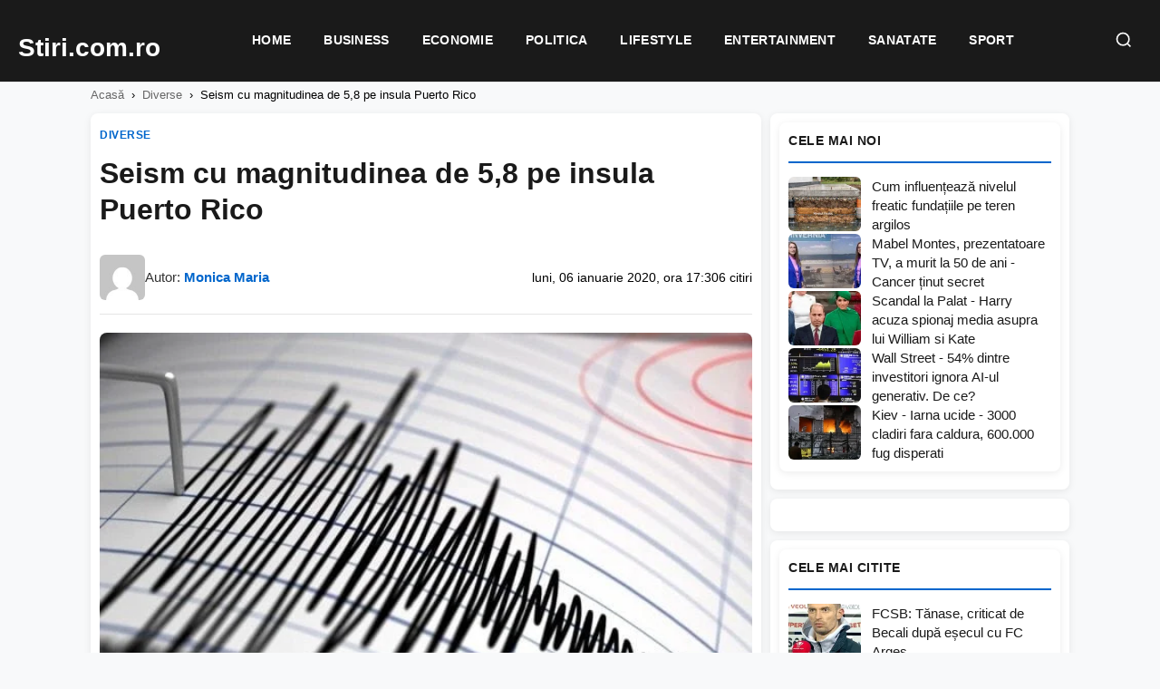

--- FILE ---
content_type: text/html; charset=UTF-8
request_url: https://stiri.com.ro/2020/01/06/seism-cu-magnitudinea-de-58-pe-insula-puerto-rico/
body_size: 16646
content:
<!DOCTYPE html><html lang="ro-RO"><head><script data-no-optimize="1">var litespeed_docref=sessionStorage.getItem("litespeed_docref");litespeed_docref&&(Object.defineProperty(document,"referrer",{get:function(){return litespeed_docref}}),sessionStorage.removeItem("litespeed_docref"));</script> <meta charset="UTF-8"><meta name="viewport" content="width=device-width, initial-scale=1.0"><meta name='robots' content='index, follow, max-image-preview:large, max-snippet:-1, max-video-preview:-1' /> <script type="litespeed/javascript" data-src="https://pagead2.googlesyndication.com/pagead/js/adsbygoogle.js?client=ca-pub-8595863152487933"
     crossorigin="anonymous"></script> <title>Seism cu magnitudinea de 5,8 pe insula Puerto Rico - Stiri.com.ro</title><link rel="canonical" href="https://stiri.com.ro/2020/01/06/seism-cu-magnitudinea-de-58-pe-insula-puerto-rico/" /><meta property="og:locale" content="ro_RO" /><meta property="og:type" content="article" /><meta property="og:title" content="Seism cu magnitudinea de 5,8 pe insula Puerto Rico - Stiri.com.ro" /><meta property="og:description" content="Un cutremur cu magnitudinea de 5,8 s-a produs luni pe insula americană Puerto Rico, provocând întreruperi importate de electricitate şi pagube materiale, a anunţat Institutul american de geofizică (USGS), relatează AFP. Pentru moment nu au fost semnalate victime. Seismul s-a produs la 06:32 ora locală (10:32 GMT) la Guayanilla, în sudul acestei insule din Caraibe, [&hellip;]" /><meta property="og:url" content="https://stiri.com.ro/2020/01/06/seism-cu-magnitudinea-de-58-pe-insula-puerto-rico/" /><meta property="og:site_name" content="Stiri.com.ro" /><meta property="article:published_time" content="2020-01-06T17:30:00+00:00" /><meta property="og:image" content="https://stiri.com.ro/wp-content/uploads/2022/01/cutremur.jpg" /><meta property="og:image:width" content="640" /><meta property="og:image:height" content="400" /><meta property="og:image:type" content="image/jpeg" /><meta name="author" content="Monica Maria" /><meta name="twitter:card" content="summary_large_image" /><meta name="twitter:label1" content="Scris de" /><meta name="twitter:data1" content="Monica Maria" /><meta name="twitter:label2" content="Timp estimat pentru citire" /><meta name="twitter:data2" content="1 minut" /> <script type="application/ld+json" class="yoast-schema-graph">{"@context":"https://schema.org","@graph":[{"@type":"Article","@id":"https://stiri.com.ro/2020/01/06/seism-cu-magnitudinea-de-58-pe-insula-puerto-rico/#article","isPartOf":{"@id":"https://stiri.com.ro/2020/01/06/seism-cu-magnitudinea-de-58-pe-insula-puerto-rico/"},"author":{"name":"Monica Maria","@id":"https://stiri.com.ro/#/schema/person/d2f9287f192f7f7cd152a00923d352ed"},"headline":"Seism cu magnitudinea de 5,8 pe insula Puerto Rico","datePublished":"2020-01-06T17:30:00+00:00","mainEntityOfPage":{"@id":"https://stiri.com.ro/2020/01/06/seism-cu-magnitudinea-de-58-pe-insula-puerto-rico/"},"wordCount":144,"commentCount":0,"image":{"@id":"https://stiri.com.ro/2020/01/06/seism-cu-magnitudinea-de-58-pe-insula-puerto-rico/#primaryimage"},"thumbnailUrl":"https://stiri.com.ro/wp-content/uploads/2022/01/cutremur.jpg","articleSection":["Diverse"],"inLanguage":"ro-RO","potentialAction":[{"@type":"CommentAction","name":"Comment","target":["https://stiri.com.ro/2020/01/06/seism-cu-magnitudinea-de-58-pe-insula-puerto-rico/#respond"]}]},{"@type":"WebPage","@id":"https://stiri.com.ro/2020/01/06/seism-cu-magnitudinea-de-58-pe-insula-puerto-rico/","url":"https://stiri.com.ro/2020/01/06/seism-cu-magnitudinea-de-58-pe-insula-puerto-rico/","name":"Seism cu magnitudinea de 5,8 pe insula Puerto Rico - Stiri.com.ro","isPartOf":{"@id":"https://stiri.com.ro/#website"},"primaryImageOfPage":{"@id":"https://stiri.com.ro/2020/01/06/seism-cu-magnitudinea-de-58-pe-insula-puerto-rico/#primaryimage"},"image":{"@id":"https://stiri.com.ro/2020/01/06/seism-cu-magnitudinea-de-58-pe-insula-puerto-rico/#primaryimage"},"thumbnailUrl":"https://stiri.com.ro/wp-content/uploads/2022/01/cutremur.jpg","datePublished":"2020-01-06T17:30:00+00:00","author":{"@id":"https://stiri.com.ro/#/schema/person/d2f9287f192f7f7cd152a00923d352ed"},"breadcrumb":{"@id":"https://stiri.com.ro/2020/01/06/seism-cu-magnitudinea-de-58-pe-insula-puerto-rico/#breadcrumb"},"inLanguage":"ro-RO","potentialAction":[{"@type":"ReadAction","target":["https://stiri.com.ro/2020/01/06/seism-cu-magnitudinea-de-58-pe-insula-puerto-rico/"]}]},{"@type":"ImageObject","inLanguage":"ro-RO","@id":"https://stiri.com.ro/2020/01/06/seism-cu-magnitudinea-de-58-pe-insula-puerto-rico/#primaryimage","url":"https://stiri.com.ro/wp-content/uploads/2022/01/cutremur.jpg","contentUrl":"https://stiri.com.ro/wp-content/uploads/2022/01/cutremur.jpg","width":640,"height":400},{"@type":"BreadcrumbList","@id":"https://stiri.com.ro/2020/01/06/seism-cu-magnitudinea-de-58-pe-insula-puerto-rico/#breadcrumb","itemListElement":[{"@type":"ListItem","position":1,"name":"Prima pagină","item":"https://stiri.com.ro/"},{"@type":"ListItem","position":2,"name":"Seism cu magnitudinea de 5,8 pe insula Puerto Rico"}]},{"@type":"WebSite","@id":"https://stiri.com.ro/#website","url":"https://stiri.com.ro/","name":"Stiri.com.ro","description":"Stiri Online","potentialAction":[{"@type":"SearchAction","target":{"@type":"EntryPoint","urlTemplate":"https://stiri.com.ro/?s={search_term_string}"},"query-input":{"@type":"PropertyValueSpecification","valueRequired":true,"valueName":"search_term_string"}}],"inLanguage":"ro-RO"},{"@type":"Person","@id":"https://stiri.com.ro/#/schema/person/d2f9287f192f7f7cd152a00923d352ed","name":"Monica Maria","image":{"@type":"ImageObject","inLanguage":"ro-RO","@id":"https://stiri.com.ro/#/schema/person/image/","url":"https://secure.gravatar.com/avatar/d813f89696c6181be99c4be2f1466851621b605cb6aa7ae9bd55e65e9eba3005?s=96&d=mm&r=g","contentUrl":"https://secure.gravatar.com/avatar/d813f89696c6181be99c4be2f1466851621b605cb6aa7ae9bd55e65e9eba3005?s=96&d=mm&r=g","caption":"Monica Maria"},"sameAs":["https://stiri.com.ro"],"url":"https://stiri.com.ro/author/stiri/"}]}</script> <link rel="alternate" type="application/rss+xml" title="Flux comentarii Stiri.com.ro &raquo; Seism cu magnitudinea de 5,8 pe insula Puerto Rico" href="https://stiri.com.ro/2020/01/06/seism-cu-magnitudinea-de-58-pe-insula-puerto-rico/feed/" /><link rel="alternate" title="oEmbed (JSON)" type="application/json+oembed" href="https://stiri.com.ro/wp-json/oembed/1.0/embed?url=https%3A%2F%2Fstiri.com.ro%2F2020%2F01%2F06%2Fseism-cu-magnitudinea-de-58-pe-insula-puerto-rico%2F" /><link rel="alternate" title="oEmbed (XML)" type="text/xml+oembed" href="https://stiri.com.ro/wp-json/oembed/1.0/embed?url=https%3A%2F%2Fstiri.com.ro%2F2020%2F01%2F06%2Fseism-cu-magnitudinea-de-58-pe-insula-puerto-rico%2F&#038;format=xml" /><style id="litespeed-ccss">:root{--wp-block-synced-color:#7a00df;--wp-block-synced-color--rgb:122,0,223;--wp-bound-block-color:var(--wp-block-synced-color);--wp-editor-canvas-background:#ddd;--wp-admin-theme-color:#007cba;--wp-admin-theme-color--rgb:0,124,186;--wp-admin-theme-color-darker-10:#006ba1;--wp-admin-theme-color-darker-10--rgb:0,107,160.5;--wp-admin-theme-color-darker-20:#005a87;--wp-admin-theme-color-darker-20--rgb:0,90,135;--wp-admin-border-width-focus:2px}:root{--wp--preset--font-size--normal:16px;--wp--preset--font-size--huge:42px}:root{--wp--preset--aspect-ratio--square:1;--wp--preset--aspect-ratio--4-3:4/3;--wp--preset--aspect-ratio--3-4:3/4;--wp--preset--aspect-ratio--3-2:3/2;--wp--preset--aspect-ratio--2-3:2/3;--wp--preset--aspect-ratio--16-9:16/9;--wp--preset--aspect-ratio--9-16:9/16;--wp--preset--color--black:#000000;--wp--preset--color--cyan-bluish-gray:#abb8c3;--wp--preset--color--white:#ffffff;--wp--preset--color--pale-pink:#f78da7;--wp--preset--color--vivid-red:#cf2e2e;--wp--preset--color--luminous-vivid-orange:#ff6900;--wp--preset--color--luminous-vivid-amber:#fcb900;--wp--preset--color--light-green-cyan:#7bdcb5;--wp--preset--color--vivid-green-cyan:#00d084;--wp--preset--color--pale-cyan-blue:#8ed1fc;--wp--preset--color--vivid-cyan-blue:#0693e3;--wp--preset--color--vivid-purple:#9b51e0;--wp--preset--gradient--vivid-cyan-blue-to-vivid-purple:linear-gradient(135deg,rgb(6,147,227) 0%,rgb(155,81,224) 100%);--wp--preset--gradient--light-green-cyan-to-vivid-green-cyan:linear-gradient(135deg,rgb(122,220,180) 0%,rgb(0,208,130) 100%);--wp--preset--gradient--luminous-vivid-amber-to-luminous-vivid-orange:linear-gradient(135deg,rgb(252,185,0) 0%,rgb(255,105,0) 100%);--wp--preset--gradient--luminous-vivid-orange-to-vivid-red:linear-gradient(135deg,rgb(255,105,0) 0%,rgb(207,46,46) 100%);--wp--preset--gradient--very-light-gray-to-cyan-bluish-gray:linear-gradient(135deg,rgb(238,238,238) 0%,rgb(169,184,195) 100%);--wp--preset--gradient--cool-to-warm-spectrum:linear-gradient(135deg,rgb(74,234,220) 0%,rgb(151,120,209) 20%,rgb(207,42,186) 40%,rgb(238,44,130) 60%,rgb(251,105,98) 80%,rgb(254,248,76) 100%);--wp--preset--gradient--blush-light-purple:linear-gradient(135deg,rgb(255,206,236) 0%,rgb(152,150,240) 100%);--wp--preset--gradient--blush-bordeaux:linear-gradient(135deg,rgb(254,205,165) 0%,rgb(254,45,45) 50%,rgb(107,0,62) 100%);--wp--preset--gradient--luminous-dusk:linear-gradient(135deg,rgb(255,203,112) 0%,rgb(199,81,192) 50%,rgb(65,88,208) 100%);--wp--preset--gradient--pale-ocean:linear-gradient(135deg,rgb(255,245,203) 0%,rgb(182,227,212) 50%,rgb(51,167,181) 100%);--wp--preset--gradient--electric-grass:linear-gradient(135deg,rgb(202,248,128) 0%,rgb(113,206,126) 100%);--wp--preset--gradient--midnight:linear-gradient(135deg,rgb(2,3,129) 0%,rgb(40,116,252) 100%);--wp--preset--font-size--small:13px;--wp--preset--font-size--medium:20px;--wp--preset--font-size--large:36px;--wp--preset--font-size--x-large:42px;--wp--preset--spacing--20:0.44rem;--wp--preset--spacing--30:0.67rem;--wp--preset--spacing--40:1rem;--wp--preset--spacing--50:1.5rem;--wp--preset--spacing--60:2.25rem;--wp--preset--spacing--70:3.38rem;--wp--preset--spacing--80:5.06rem;--wp--preset--shadow--natural:6px 6px 9px rgba(0, 0, 0, 0.2);--wp--preset--shadow--deep:12px 12px 50px rgba(0, 0, 0, 0.4);--wp--preset--shadow--sharp:6px 6px 0px rgba(0, 0, 0, 0.2);--wp--preset--shadow--outlined:6px 6px 0px -3px rgb(255, 255, 255), 6px 6px rgb(0, 0, 0);--wp--preset--shadow--crisp:6px 6px 0px rgb(0, 0, 0)}:root{--n24-primary:#1a1a1a;--n24-secondary:#666666;--n24-accent:#0066cc;--n24-accent-hover:#004c99;--n24-bg:#ffffff;--n24-bg-alt:#f8f9fa;--n24-border:#e5e5e5;--n24-text:#333333;--n24-text-light:#666666;--n24-text-muted:#999999;--n24-font:'Segoe UI', -apple-system, BlinkMacSystemFont, 'Roboto', sans-serif;--n24-gap:15px;--n24-gap-sm:10px;--n24-gap-lg:20px;--n24-padding:15px;--n24-radius:8px;--n24-max-width:1200px;--n24-sidebar-width:330px;--n24-shadow:0 2px 8px rgba(0,0,0,0.08);--n24-shadow-hover:0 4px 16px rgba(0,0,0,0.12)}*,*::before,*::after{box-sizing:border-box}html{font-size:16px;-webkit-font-smoothing:antialiased}body{margin:0;padding:0;font-family:var(--n24-font);font-size:1rem;line-height:1.6;color:var(--n24-text);background:var(--n24-bg-alt);overflow-x:hidden}a{color:inherit;text-decoration:none}img{max-width:100%;height:auto;display:block}h1,h3{margin:0;font-weight:600;line-height:1.3}p{margin:0 0 1rem}ul{margin:0;padding:0}.n24-container{max-width:var(--n24-max-width);margin:0 auto;padding:0 var(--n24-padding)}.n24-main-grid{display:grid;grid-template-columns:1fr var(--n24-sidebar-width);gap:var(--n24-gap-lg);padding:var(--n24-gap-lg)0;align-items:start}.n24-content{min-width:0}.n24-sidebar{min-width:0;position:sticky;top:85px}.n24-header{background:var(--n24-bg);border-bottom:1px solid var(--n24-border);position:sticky;top:0;z-index:1000}.n24-header-inner{display:flex;align-items:center;justify-content:space-between;padding:12px 0;gap:20px}.n24-logo{font-size:1.8rem;font-weight:700;color:var(--n24-primary)}.n24-nav{display:flex;gap:5px}.n24-nav a{padding:8px 16px;font-size:.9rem;font-weight:500;color:var(--n24-text);border-radius:var(--n24-radius)}.n24-menu-toggle{display:none;background:none;border:none;padding:10px}.n24-menu-toggle span{display:block;width:24px;height:2px;background:var(--n24-primary);margin:5px 0}.n24-card-category{display:inline-block;font-size:.75rem;font-weight:600;text-transform:uppercase;color:var(--n24-accent);margin-bottom:8px}.n24-article{background:var(--n24-bg);border-radius:var(--n24-radius);padding:var(--n24-gap-lg);box-shadow:var(--n24-shadow)}.n24-article-header{margin-bottom:var(--n24-gap-lg)}.n24-article-title{font-size:2rem;margin-bottom:15px}.n24-article-meta{display:flex;flex-wrap:wrap;gap:15px;font-size:.9rem;color:var(--n24-text-muted)}.n24-article-image{margin:var(--n24-gap-lg)0;border-radius:var(--n24-radius);overflow:hidden}.n24-article-content{font-size:1.1rem;line-height:1.8}.n24-article-content p{margin-bottom:1.5rem}.n24-widget{background:var(--n24-bg);border-radius:var(--n24-radius);padding:var(--n24-padding);margin-bottom:var(--n24-gap);box-shadow:var(--n24-shadow)}.n24-widget-title{font-size:1rem;font-weight:600;margin-bottom:15px;padding-bottom:10px;border-bottom:2px solid var(--n24-accent)}.n24-popular-post{display:flex;gap:12px;padding:12px 0;border-bottom:1px solid var(--n24-border)}.n24-popular-post:last-child{border-bottom:none;padding-bottom:0}.n24-popular-post-image{width:80px;height:60px;border-radius:4px;overflow:hidden;flex-shrink:0}.n24-popular-post-image img{width:100%;height:100%;object-fit:cover}.n24-popular-post-title{font-size:.9rem;font-weight:500;line-height:1.4;display:-webkit-box;-webkit-line-clamp:2;-webkit-box-orient:vertical;overflow:hidden}@media (max-width:992px){.n24-main-grid{grid-template-columns:1fr}.n24-sidebar{position:static}}@media (max-width:768px){:root{--n24-gap:10px;--n24-gap-lg:15px;--n24-padding:12px}.n24-header-inner{flex-wrap:wrap}.n24-nav{display:none;width:100%;flex-direction:column;padding-top:15px}.n24-menu-toggle{display:block}.n24-article-title{font-size:1.5rem}}:root{--n24-accent:#0066cc}</style><link rel="preload" data-asynced="1" data-optimized="2" as="style" onload="this.onload=null;this.rel='stylesheet'" href="https://stiri.com.ro/wp-content/litespeed/css/4f0e870aa5b3c2f055e4bd78c754ff55.css?ver=150b1" /><script type="litespeed/javascript">!function(a){"use strict";var b=function(b,c,d){function e(a){return h.body?a():void setTimeout(function(){e(a)})}function f(){i.addEventListener&&i.removeEventListener("load",f),i.media=d||"all"}var g,h=a.document,i=h.createElement("link");if(c)g=c;else{var j=(h.body||h.getElementsByTagName("head")[0]).childNodes;g=j[j.length-1]}var k=h.styleSheets;i.rel="stylesheet",i.href=b,i.media="only x",e(function(){g.parentNode.insertBefore(i,c?g:g.nextSibling)});var l=function(a){for(var b=i.href,c=k.length;c--;)if(k[c].href===b)return a();setTimeout(function(){l(a)})};return i.addEventListener&&i.addEventListener("load",f),i.onloadcssdefined=l,l(f),i};"undefined"!=typeof exports?exports.loadCSS=b:a.loadCSS=b}("undefined"!=typeof global?global:this);!function(a){if(a.loadCSS){var b=loadCSS.relpreload={};if(b.support=function(){try{return a.document.createElement("link").relList.supports("preload")}catch(b){return!1}},b.poly=function(){for(var b=a.document.getElementsByTagName("link"),c=0;c<b.length;c++){var d=b[c];"preload"===d.rel&&"style"===d.getAttribute("as")&&(a.loadCSS(d.href,d,d.getAttribute("media")),d.rel=null)}},!b.support()){b.poly();var c=a.setInterval(b.poly,300);a.addEventListener&&a.addEventListener("load",function(){b.poly(),a.clearInterval(c)}),a.attachEvent&&a.attachEvent("onload",function(){a.clearInterval(c)})}}}(this);</script><link rel="preload" as="image" href="https://stiri.com.ro/wp-content/uploads/2022/01/cutremur.jpg.webp"><link rel="https://api.w.org/" href="https://stiri.com.ro/wp-json/" /><link rel="alternate" title="JSON" type="application/json" href="https://stiri.com.ro/wp-json/wp/v2/posts/8748" /></head><body class="wp-singular post-template-default single single-post postid-8748 single-format-standard wp-theme-site-theme-lite"> <script type="litespeed/javascript" data-src="https://www.googletagmanager.com/gtag/js?id=G-GG1KQHPFL4"></script> <script type="litespeed/javascript">window.dataLayer=window.dataLayer||[];function gtag(){dataLayer.push(arguments)}
gtag('js',new Date());gtag('config','G-GG1KQHPFL4')</script> <header class="n24-header"><div class="n24-header-bar">
<a href="https://stiri.com.ro/" class="n24-logo" aria-label="Stiri.com.ro - Pagina principală">
<span class="n24-logo-fallback">Stiri.com.ro</span>
</a><nav class="n24-nav" id="main-nav"><div class="n24-mobile-search"><form action="https://stiri.com.ro/" method="get">
<input type="text" name="s" placeholder="Caută știri..." value="">
<button type="submit">Caută</button></form></div><ul id="menu-meniu" class="n24-menu"><li id="menu-item-23988" class="menu-item menu-item-type-post_type menu-item-object-page menu-item-home menu-item-23988"><a href="https://stiri.com.ro/">Home</a></li><li id="menu-item-23990" class="menu-item menu-item-type-taxonomy menu-item-object-category menu-item-23990"><a href="https://stiri.com.ro/category/business/">Business</a></li><li id="menu-item-23991" class="menu-item menu-item-type-taxonomy menu-item-object-category menu-item-23991"><a href="https://stiri.com.ro/category/economie/">Economie</a></li><li id="menu-item-23994" class="menu-item menu-item-type-taxonomy menu-item-object-category menu-item-23994"><a href="https://stiri.com.ro/category/politica/">Politica</a></li><li id="menu-item-23992" class="menu-item menu-item-type-taxonomy menu-item-object-category menu-item-23992"><a href="https://stiri.com.ro/category/lifestyle/">Lifestyle</a></li><li id="menu-item-23993" class="menu-item menu-item-type-taxonomy menu-item-object-category menu-item-23993"><a href="https://stiri.com.ro/category/entertainment/">Entertainment</a></li><li id="menu-item-23996" class="menu-item menu-item-type-taxonomy menu-item-object-category menu-item-23996"><a href="https://stiri.com.ro/category/sanatate/">Sanatate</a></li><li id="menu-item-23997" class="menu-item menu-item-type-taxonomy menu-item-object-category menu-item-23997"><a href="https://stiri.com.ro/category/sport/">Sport</a></li></ul></nav><div class="n24-header-right">
<button class="n24-search-toggle" id="search-toggle" aria-label="Caută">
<svg width="20" height="20" viewBox="0 0 24 24" fill="none" stroke="currentColor" stroke-width="2">
<circle cx="11" cy="11" r="8"></circle>
<path d="M21 21l-4.35-4.35"></path>
</svg>
</button>
<button class="n24-menu-toggle" id="menu-toggle" aria-label="Meniu">
<span></span>
<span></span>
<span></span>
</button></div></div><div class="n24-search-dropdown" id="search-dropdown"><form class="n24-search-form" action="https://stiri.com.ro/" method="get">
<input type="text" name="s" placeholder="Caută știri..." value="" autofocus>
<button type="submit">Caută</button></form></div></header><nav class="n24-breadcrumbs"><div class="n24-container"><a href="https://stiri.com.ro/">Acasă</a><span>›</span><a href="https://stiri.com.ro/category/diverse/">Diverse</a><span>›</span>Seism cu magnitudinea de 5,8 pe insula Puerto Rico</div></nav><main class="n24-main"><div class="n24-container"><div class="n24-main-grid"><div class="n24-content"><article class="n24-article"><header class="n24-article-header-top">
<a href="https://stiri.com.ro/category/diverse/" class="n24-article-category">
Diverse                            </a><h1 class="n24-article-title">Seism cu magnitudinea de 5,8 pe insula Puerto Rico</h1><div class="n24-article-meta-top"><div class="n24-meta-author">
<img data-lazyloaded="1" src="[data-uri]" width="80" height="80" data-src="https://secure.gravatar.com/avatar/d813f89696c6181be99c4be2f1466851621b605cb6aa7ae9bd55e65e9eba3005?s=80&#038;d=mm&#038;r=g" alt="Monica Maria" class="n24-author-avatar">
<span class="n24-author-name">Autor: <a href="https://stiri.com.ro/author/stiri/">Monica Maria</a></span></div><div class="n24-meta-info">
<span class="n24-meta-date">luni, 06 ianuarie 2020, ora 17:30</span>
<span class="n24-meta-views">6 citiri</span></div></div></header><figure class="n24-article-featured-image">
<img width="640" height="400" src="https://stiri.com.ro/wp-content/uploads/2022/01/cutremur.jpg.webp" class="no-lazyload wp-post-image" alt="" data-no-lazy="1" loading="eager" fetchpriority="high" decoding="sync" srcset="https://stiri.com.ro/wp-content/uploads/2022/01/cutremur.jpg.webp 640w, https://stiri.com.ro/wp-content/uploads/2022/01/cutremur-300x188.jpg.webp 300w" sizes="(max-width: 640px) 100vw, 640px"/></figure><div class="n24-banner n24-banner-inline" data-banner-key="article_after_image"><div data-type="_mgwidget" data-widget-id="1934534"></div></div><div class="n24-article-content"><div style="margin-bottom:20px"></div><p>Un cutremur cu magnitudinea de 5,8 s-a produs luni pe insula americană Puerto Rico, provocând întreruperi importate de electricitate şi pagube materiale, a anunţat Institutul american de geofizică (USGS), relatează AFP.</p><p>Pentru moment nu au fost semnalate victime.</p><div class="n24-banner n24-banner-inline" data-banner-key="article_after_para_1"><div data-type="_mgwidget" data-widget-id="1934532"></div></div><p>Seismul s-a produs la 06:32 ora locală (10:32 GMT) la Guayanilla, în sudul acestei insule din Caraibe, însă cutremurul a fost resimţit în cea mai mare parte a teritoriului, devastat deja de uraganele Irma şi Maria în 2017, inclusiv în capitala San Juan.</p><div class="n24-read-also"><span class="n24-read-also-label">Citește și:</span> <a href="https://stiri.com.ro/2022/12/15/casa-sua-aproba-referendumul-privind-viitorul-puerto-rico-stiri-de-politica/">Casa SUA aprobă referendumul privind viitorul Puerto Rico |  Știri de politică</a></div><p>Seismul a provocat întreruperi la sistemul care furnizează energie electrică pentru circa 250.000 de clienţi.</p><p>Pe reţelele sociale, multe persoane au publicat imagini cu locuinţe prăbuşite, maşini blocate şi alunecări de teren.</p><div class="n24-banner n24-banner-inline" data-banner-key="article_after_para_2"><div data-type="_mgwidget" data-widget-id="1934524"></div></div><p>Nu a fost emisă o alertă de tsunami pentru Puerto Rico sau Insulele Virgine Americane.</p><div class="n24-read-also"><span class="n24-read-also-label">Citește și:</span> <a href="https://stiri.com.ro/2021/12/21/un-cutremur-cu-magnitudinea-62-a-zguduit-nordul-californiei-seismul-a-fost-resimtit-pana-in-san-francisco/">Un cutremur cu magnitudinea 6,2 a zguduit nordul Californiei. Seismul a fost resimțit până în San Francisco</a></div><p>Sursa: <a rel="nofollow" href="https://news24.ro">News24.ro</a>.</p></div><footer class="n24-article-footer"><div class="n24-share-buttons">
<a href="https://news.google.com/search?q=Seism+cu+magnitudinea+de+5%2C8+pe+insula+Puerto+Rico" target="_blank" rel="noopener" class="n24-share-btn google" title="Google News">
<svg viewBox="0 0 24 24"><path d="M12 2C6.48 2 2 6.48 2 12s4.48 10 10 10 10-4.48 10-10S17.52 2 12 2zm-1 17.93c-3.95-.49-7-3.85-7-7.93 0-.62.08-1.21.21-1.79L9 15v1c0 1.1.9 2 2 2v1.93zm6.9-2.54c-.26-.81-1-1.39-1.9-1.39h-1v-3c0-.55-.45-1-1-1H8v-2h2c.55 0 1-.45 1-1V7h2c1.1 0 2-.9 2-2v-.41c2.93 1.19 5 4.06 5 7.41 0 2.08-.8 3.97-2.1 5.39z"/></svg>
</a>
<a href="https://www.facebook.com/dialog/send?link=https%3A%2F%2Fstiri.com.ro%2F2020%2F01%2F06%2Fseism-cu-magnitudinea-de-58-pe-insula-puerto-rico%2F&app_id=291494419107518&redirect_uri=https%3A%2F%2Fstiri.com.ro%2F2020%2F01%2F06%2Fseism-cu-magnitudinea-de-58-pe-insula-puerto-rico%2F" target="_blank" rel="noopener" class="n24-share-btn messenger" title="Messenger">
<svg viewBox="0 0 24 24"><path d="M12 2C6.36 2 2 6.13 2 11.7c0 2.91 1.19 5.44 3.14 7.17.16.13.26.35.27.57l.05 1.78c.04.57.61.94 1.13.71l1.98-.87c.17-.08.36-.1.55-.06.91.25 1.87.38 2.88.38 5.64 0 10-4.13 10-9.7C22 6.13 17.64 2 12 2zm1.04 13.04l-2.55-2.73-4.98 2.73 5.48-5.83 2.62 2.73 4.91-2.73-5.48 5.83z"/></svg>
</a>
<a href="https://www.facebook.com/sharer/sharer.php?u=https%3A%2F%2Fstiri.com.ro%2F2020%2F01%2F06%2Fseism-cu-magnitudinea-de-58-pe-insula-puerto-rico%2F" target="_blank" rel="noopener" class="n24-share-btn facebook" title="Facebook">
<svg viewBox="0 0 24 24"><path d="M24 12.073c0-6.627-5.373-12-12-12s-12 5.373-12 12c0 5.99 4.388 10.954 10.125 11.854v-8.385H7.078v-3.47h3.047V9.43c0-3.007 1.792-4.669 4.533-4.669 1.312 0 2.686.235 2.686.235v2.953H15.83c-1.491 0-1.956.925-1.956 1.874v2.25h3.328l-.532 3.47h-2.796v8.385C19.612 23.027 24 18.062 24 12.073z"/></svg>
</a>
<a href="https://twitter.com/intent/tweet?url=https%3A%2F%2Fstiri.com.ro%2F2020%2F01%2F06%2Fseism-cu-magnitudinea-de-58-pe-insula-puerto-rico%2F&text=Seism+cu+magnitudinea+de+5%2C8+pe+insula+Puerto+Rico" target="_blank" rel="noopener" class="n24-share-btn twitter" title="X (Twitter)">
<svg viewBox="0 0 24 24"><path d="M18.244 2.25h3.308l-7.227 8.26 8.502 11.24H16.17l-5.214-6.817L4.99 21.75H1.68l7.73-8.835L1.254 2.25H8.08l4.713 6.231zm-1.161 17.52h1.833L7.084 4.126H5.117z"/></svg>
</a>
<a href="https://wa.me/?text=Seism+cu+magnitudinea+de+5%2C8+pe+insula+Puerto+Rico+https%3A%2F%2Fstiri.com.ro%2F2020%2F01%2F06%2Fseism-cu-magnitudinea-de-58-pe-insula-puerto-rico%2F" target="_blank" rel="noopener" class="n24-share-btn whatsapp" title="WhatsApp">
<svg viewBox="0 0 24 24"><path d="M17.472 14.382c-.297-.149-1.758-.867-2.03-.967-.273-.099-.471-.148-.67.15-.197.297-.767.966-.94 1.164-.173.199-.347.223-.644.075-.297-.15-1.255-.463-2.39-1.475-.883-.788-1.48-1.761-1.653-2.059-.173-.297-.018-.458.13-.606.134-.133.298-.347.446-.52.149-.174.198-.298.298-.497.099-.198.05-.371-.025-.52-.075-.149-.669-1.612-.916-2.207-.242-.579-.487-.5-.669-.51-.173-.008-.371-.01-.57-.01-.198 0-.52.074-.792.372-.272.297-1.04 1.016-1.04 2.479 0 1.462 1.065 2.875 1.213 3.074.149.198 2.096 3.2 5.077 4.487.709.306 1.262.489 1.694.625.712.227 1.36.195 1.871.118.571-.085 1.758-.719 2.006-1.413.248-.694.248-1.289.173-1.413-.074-.124-.272-.198-.57-.347m-5.421 7.403h-.004a9.87 9.87 0 01-5.031-1.378l-.361-.214-3.741.982.998-3.648-.235-.374a9.86 9.86 0 01-1.51-5.26c.001-5.45 4.436-9.884 9.888-9.884 2.64 0 5.122 1.03 6.988 2.898a9.825 9.825 0 012.893 6.994c-.003 5.45-4.437 9.884-9.885 9.884m8.413-18.297A11.815 11.815 0 0012.05 0C5.495 0 .16 5.335.157 11.892c0 2.096.547 4.142 1.588 5.945L.057 24l6.305-1.654a11.882 11.882 0 005.683 1.448h.005c6.554 0 11.89-5.335 11.893-11.893a11.821 11.821 0 00-3.48-8.413z"/></svg>
</a>
<a href="mailto:?subject=Seism%20cu%20magnitudinea%20de%205%2C8%20pe%20insula%20Puerto%20Rico&body=https%3A%2F%2Fstiri.com.ro%2F2020%2F01%2F06%2Fseism-cu-magnitudinea-de-58-pe-insula-puerto-rico%2F" class="n24-share-btn email" title="Email">
<svg viewBox="0 0 24 24"><path d="M20 4H4c-1.1 0-1.99.9-1.99 2L2 18c0 1.1.9 2 2 2h16c1.1 0 2-.9 2-2V6c0-1.1-.9-2-2-2zm0 4l-8 5-8-5V6l8 5 8-5v2z"/></svg>
</a>
<a href="https://www.linkedin.com/shareArticle?mini=true&url=https%3A%2F%2Fstiri.com.ro%2F2020%2F01%2F06%2Fseism-cu-magnitudinea-de-58-pe-insula-puerto-rico%2F&title=Seism+cu+magnitudinea+de+5%2C8+pe+insula+Puerto+Rico" target="_blank" rel="noopener" class="n24-share-btn linkedin" title="LinkedIn">
<svg viewBox="0 0 24 24"><path d="M20.447 20.452h-3.554v-5.569c0-1.328-.027-3.037-1.852-3.037-1.853 0-2.136 1.445-2.136 2.939v5.667H9.351V9h3.414v1.561h.046c.477-.9 1.637-1.85 3.37-1.85 3.601 0 4.267 2.37 4.267 5.455v6.286zM5.337 7.433c-1.144 0-2.063-.926-2.063-2.065 0-1.138.92-2.063 2.063-2.063 1.14 0 2.064.925 2.064 2.063 0 1.139-.925 2.065-2.064 2.065zm1.782 13.019H3.555V9h3.564v11.452zM22.225 0H1.771C.792 0 0 .774 0 1.729v20.542C0 23.227.792 24 1.771 24h20.451C23.2 24 24 23.227 24 22.271V1.729C24 .774 23.2 0 22.222 0h.003z"/></svg>
</a></div></footer></article></div><aside class="n24-sidebar"><div class="n24-widget"><div class="n24-widget"><h3 class="n24-widget-title">Cele mai noi</h3><div class="n24-widget-list">
<a href="https://stiri.com.ro/2026/01/22/cum-influenteaza-nivelul-freatic-fundatiile-pe-teren-argilos/" class="n24-widget-item"><div class="n24-widget-item-image">
<img data-lazyloaded="1" src="[data-uri]" width="150" height="150" data-src="https://stiri.com.ro/wp-content/uploads/2026/01/Cum-influenteaza-nivelul-freatic-fundatiile-pe-teren-argilos-150x150.jpg.webp" alt="Cum influențează nivelul freatic fundațiile pe teren argilos"></div><h4 class="n24-widget-item-title">Cum influențează nivelul freatic fundațiile pe teren argilos</h4>
</a>
<a href="https://stiri.com.ro/2026/01/22/mabel-montes-prezentatoare-tv-a-murit-la-50-de-ani-cancer-tinut-secret/" class="n24-widget-item"><div class="n24-widget-item-image">
<img data-lazyloaded="1" src="[data-uri]" width="150" height="150" data-src="https://stiri.com.ro/wp-content/uploads/2026/01/Mabel-Montes-1769095202-150x150.jpg.webp" alt="Mabel Montes, prezentatoare TV, a murit la 50 de ani - Cancer ținut secret"></div><h4 class="n24-widget-item-title">Mabel Montes, prezentatoare TV, a murit la 50 de ani - Cancer ținut secret</h4>
</a>
<a href="https://stiri.com.ro/2026/01/22/scandal-la-palat-harry-acuza-spionaj-media-asupra-lui-william-si-kate/" class="n24-widget-item"><div class="n24-widget-item-image">
<img data-lazyloaded="1" src="[data-uri]" width="150" height="150" data-src="https://stiri.com.ro/wp-content/uploads/2026/01/Printul-Harry-1769094323-150x150.jpg.webp" alt="Scandal la Palat - Harry acuza spionaj media asupra lui William si Kate"></div><h4 class="n24-widget-item-title">Scandal la Palat - Harry acuza spionaj media asupra lui William si Kate</h4>
</a>
<a href="https://stiri.com.ro/2026/01/22/wall-street-54-dintre-investitori-ignora-ai-ul-generativ-de-ce/" class="n24-widget-item"><div class="n24-widget-item-image">
<img data-lazyloaded="1" src="[data-uri]" width="150" height="150" data-src="https://stiri.com.ro/wp-content/uploads/2026/01/Wall-Street-AI-1769094302-150x150.jpg.webp" alt="Wall Street - 54% dintre investitori ignora AI-ul generativ. De ce?"></div><h4 class="n24-widget-item-title">Wall Street - 54% dintre investitori ignora AI-ul generativ. De ce?</h4>
</a>
<a href="https://stiri.com.ro/2026/01/22/kiev-iarna-ucide-3000-cladiri-fara-caldura-600-000-fug-disperati/" class="n24-widget-item"><div class="n24-widget-item-image">
<img data-lazyloaded="1" src="[data-uri]" width="150" height="150" data-src="https://stiri.com.ro/wp-content/uploads/2026/01/Kiev-caldura-1769094001-150x150.webp" alt="Kiev - Iarna ucide - 3000 cladiri fara caldura, 600.000 fug disperati"></div><h4 class="n24-widget-item-title">Kiev - Iarna ucide - 3000 cladiri fara caldura, 600.000 fug disperati</h4>
</a></div></div></div><div class="n24-widget"><div class="textwidget"><div data-type="_mgwidget" data-widget-id="1934515"></div><p></p></div></div><div class="n24-widget"><div class="n24-widget"><h3 class="n24-widget-title">Cele mai citite</h3><div class="n24-widget-list">
<a href="https://stiri.com.ro/2026/01/16/fcsb-tanase-criticat-de-becali-dupa-esecul-cu-fc-arges/" class="n24-widget-item"><div class="n24-widget-item-image">
<img data-lazyloaded="1" src="[data-uri]" width="150" height="150" data-src="https://stiri.com.ro/wp-content/uploads/2026/01/Florin-Tanase-criticat-1768599013-150x150.jpg.webp" alt="FCSB: Tănase, criticat de Becali după eșecul cu FC Argeș"></div><h4 class="n24-widget-item-title">FCSB: Tănase, criticat de Becali după eșecul cu FC Argeș</h4>
</a>
<a href="https://stiri.com.ro/2026/01/16/cab-amana-decizia-privind-suspendarea-a-doi-judecatori-ccr/" class="n24-widget-item"><div class="n24-widget-item-image">
<img data-lazyloaded="1" src="[data-uri]" width="150" height="150" data-src="https://stiri.com.ro/wp-content/uploads/2026/01/judecatori-CCR-suspendare-1768568736-150x150.jpg.webp" alt="CAB amână decizia privind suspendarea a doi judecători CCR"></div><h4 class="n24-widget-item-title">CAB amână decizia privind suspendarea a doi judecători CCR</h4>
</a>
<a href="https://stiri.com.ro/2026/01/16/trump-a-imitat-accentul-francez-al-lui-macron-la-o-discutie-despre-pretul-medicamentelor/" class="n24-widget-item"><div class="n24-widget-item-image">
<img data-lazyloaded="1" src="[data-uri]" width="150" height="150" data-src="https://stiri.com.ro/wp-content/uploads/2026/01/Trump-imita-Macron-1768600500-150x150.jpg.webp" alt="Trump a imitat accentul francez al lui Macron la o discuție despre prețul medicamentelor"></div><h4 class="n24-widget-item-title">Trump a imitat accentul francez al lui Macron la o discuție despre prețul medicamentelor</h4>
</a>
<a href="https://stiri.com.ro/2026/01/18/premiile-europene-de-film-succes-pentru-productia-norvegiana-valoare-sentimentala/" class="n24-widget-item"><div class="n24-widget-item-image">
<img data-lazyloaded="1" src="[data-uri]" width="150" height="150" data-src="https://stiri.com.ro/wp-content/uploads/2026/01/Valoare-Sentimentala-1768700703-150x150.jpg.webp" alt="Premiile Europene de Film: Succes pentru producția norvegiană &quot;Valoare Sentimentală"></div><h4 class="n24-widget-item-title">Premiile Europene de Film: Succes pentru producția norvegiană &quot;Valoare Sentimentală</h4>
</a>
<a href="https://stiri.com.ro/2026/01/17/tzanca-uraganu-moment-muzical-la-premiera-filmului-sau/" class="n24-widget-item"><div class="n24-widget-item-image">
<img data-lazyloaded="1" src="[data-uri]" width="150" height="150" data-src="https://stiri.com.ro/wp-content/uploads/2026/01/Tzanca-Uraganu-film-1768648840-150x150.png.webp" alt="Tzancă Uraganu, moment muzical la premiera filmului său"></div><h4 class="n24-widget-item-title">Tzancă Uraganu, moment muzical la premiera filmului său</h4>
</a></div></div></div><div class="n24-widget"><div class="n24-widget"><h3 class="n24-widget-title">S-ar putea să-ți placă</h3><div class="n24-widget-list">
<a href="https://stiri.com.ro/2026/01/16/sorana-cirstea-mesaj-inainte-de-australian-open-ultima-mea-cursa/" class="n24-widget-item"><div class="n24-widget-item-image">
<img data-lazyloaded="1" src="[data-uri]" width="150" height="150" data-src="https://stiri.com.ro/wp-content/uploads/2026/01/Sorana-Cirstea-Australian-Open-1768580411-150x150.jpg.webp" alt="Sorana Cîrstea, mesaj înainte de Australian Open: &quot;Ultima mea cursă"></div><h4 class="n24-widget-item-title">Sorana Cîrstea, mesaj înainte de Australian Open: &quot;Ultima mea cursă</h4>
</a>
<a href="https://stiri.com.ro/2026/01/21/australian-open-sorana-cirstea-o-invinge-pe-eva-lys-si-avanseaza-in-turul-doi/" class="n24-widget-item"><div class="n24-widget-item-image">
<img data-lazyloaded="1" src="[data-uri]" width="150" height="150" data-src="https://stiri.com.ro/wp-content/uploads/2026/01/Sorana-Cirstea-1768980907-150x150.jpg.webp" alt="Australian Open: Sorana Cîrstea o învinge pe Eva Lys și avansează în turul doi"></div><h4 class="n24-widget-item-title">Australian Open: Sorana Cîrstea o învinge pe Eva Lys și avansează în turul doi</h4>
</a>
<a href="https://stiri.com.ro/2026/01/22/fcsb-meci-decisiv-la-zagreb-lucescu-vs-betis-7-meciuri-live/" class="n24-widget-item"><div class="n24-widget-item-image">
<img data-lazyloaded="1" src="[data-uri]" width="150" height="150" data-src="https://stiri.com.ro/wp-content/uploads/2026/01/Europa-League-1769067601-150x150.jpg.webp" alt="FCSB, meci decisiv la Zagreb! Lucescu vs. Betis. 7 meciuri live"></div><h4 class="n24-widget-item-title">FCSB, meci decisiv la Zagreb! Lucescu vs. Betis. 7 meciuri live</h4>
</a>
<a href="https://stiri.com.ro/2026/01/16/molly-mae-hague-a-urmat-terapie-dupa-o-despartire-de-tommy-fury/" class="n24-widget-item"><div class="n24-widget-item-image">
<img data-lazyloaded="1" src="[data-uri]" width="150" height="150" data-src="https://stiri.com.ro/wp-content/uploads/2026/01/Molly-Mae-Hague-terapie-1768560599-150x150.jpg.webp" alt="Molly-Mae Hague a urmat terapie după o despărțire de Tommy Fury"></div><h4 class="n24-widget-item-title">Molly-Mae Hague a urmat terapie după o despărțire de Tommy Fury</h4>
</a>
<a href="https://stiri.com.ro/2026/01/19/focar-de-tuberculoza-la-un-depozit-amazon-din-marea-britanie/" class="n24-widget-item"><div class="n24-widget-item-image">
<img data-lazyloaded="1" src="[data-uri]" width="150" height="150" data-src="https://stiri.com.ro/wp-content/uploads/2026/01/focar-tuberculoza-Amazon-1768835715-150x150.jpg.webp" alt="Focar de tuberculoză la un depozit Amazon din Marea Britanie"></div><h4 class="n24-widget-item-title">Focar de tuberculoză la un depozit Amazon din Marea Britanie</h4>
</a></div></div></div></aside></div></div></main><section class="n24-related-full"><div class="n24-container"><h2 class="n24-related-full-title">Articole similare</h2><div class="n24-related-full-grid">
<a href="https://stiri.com.ro/2026/01/22/cum-influenteaza-nivelul-freatic-fundatiile-pe-teren-argilos/" class="n24-card"><div class="n24-card-image">
<img data-lazyloaded="1" src="[data-uri]" width="400" height="250" data-src="https://stiri.com.ro/wp-content/uploads/2026/01/Cum-influenteaza-nivelul-freatic-fundatiile-pe-teren-argilos-400x250.jpg.webp" alt="Cum influențează nivelul freatic fundațiile pe teren argilos" loading="lazy"></div><div class="n24-card-content"><h3 class="n24-card-title">Cum influențează nivelul freatic fundațiile pe teren argilos</h3>
<span class="n24-card-time">18:43</span></div>
</a>
<a href="https://stiri.com.ro/2026/01/22/mabel-montes-prezentatoare-tv-a-murit-la-50-de-ani-cancer-tinut-secret/" class="n24-card"><div class="n24-card-image">
<img data-lazyloaded="1" src="[data-uri]" width="400" height="250" data-src="https://stiri.com.ro/wp-content/uploads/2026/01/Mabel-Montes-1769095202-400x250.jpg.webp" alt="Mabel Montes, prezentatoare TV, a murit la 50 de ani &#8211; Cancer ținut secret" loading="lazy"></div><div class="n24-card-content"><h3 class="n24-card-title">Mabel Montes, prezentatoare TV, a murit la 50 de ani &#8211; Cancer ținut secret</h3>
<span class="n24-card-time">17:20</span></div>
</a>
<a href="https://stiri.com.ro/2026/01/22/scandal-la-palat-harry-acuza-spionaj-media-asupra-lui-william-si-kate/" class="n24-card"><div class="n24-card-image">
<img data-lazyloaded="1" src="[data-uri]" width="400" height="250" data-src="https://stiri.com.ro/wp-content/uploads/2026/01/Printul-Harry-1769094323-400x250.jpg.webp" alt="Scandal la Palat &#8211; Harry acuza spionaj media asupra lui William si Kate" loading="lazy"></div><div class="n24-card-content"><h3 class="n24-card-title">Scandal la Palat &#8211; Harry acuza spionaj media asupra lui William si Kate</h3>
<span class="n24-card-time">17:05</span></div>
</a>
<a href="https://stiri.com.ro/2026/01/22/salarii-nepalezi-2026-cat-castiga-pe-santier-si-la-livrari-cifrele-noi/" class="n24-card"><div class="n24-card-image">
<img data-lazyloaded="1" src="[data-uri]" width="400" height="250" data-src="https://stiri.com.ro/wp-content/uploads/2026/01/salarii-nepalezi-1769064601-400x250.jpg.webp" alt="Salarii nepalezi 2026 &#8211; Cat castiga pe santier si la livrari? Cifrele noi" loading="lazy"></div><div class="n24-card-content"><h3 class="n24-card-title">Salarii nepalezi 2026 &#8211; Cat castiga pe santier si la livrari? Cifrele noi</h3>
<span class="n24-card-time">08:50</span></div>
</a>
<a href="https://stiri.com.ro/2026/01/21/tragedie-in-slovacia-influencerita-31-ani-moarta-in-maybach-incendiat/" class="n24-card"><div class="n24-card-image">
<img data-lazyloaded="1" src="[data-uri]" width="284" height="159" data-src="https://stiri.com.ro/wp-content/uploads/2026/01/Jakli-Monika-1769028657.jpg.webp" alt="Tragedie în Slovacia: Influenceriță (31 ani) moartă în Maybach incendiat" loading="lazy"></div><div class="n24-card-content"><h3 class="n24-card-title">Tragedie în Slovacia: Influenceriță (31 ani) moartă în Maybach incendiat</h3>
<span class="n24-card-time">Ieri, 22:50</span></div>
</a>
<a href="https://stiri.com.ro/2026/01/21/alina-eremia-emotii-intense-online-ce-gest-fratesc-a-starnit-lacrimi/" class="n24-card"><div class="n24-card-image">
<img data-lazyloaded="1" src="[data-uri]" width="400" height="250" data-src="https://stiri.com.ro/wp-content/uploads/2026/01/Alina-Eremia-1769028607-400x250.jpg.webp" alt="Alina Eremia, emotii intense online! Ce gest fratesc a starnit lacrimi?" loading="lazy"></div><div class="n24-card-content"><h3 class="n24-card-title">Alina Eremia, emotii intense online! Ce gest fratesc a starnit lacrimi?</h3>
<span class="n24-card-time">Ieri, 22:50</span></div>
</a>
<a href="https://stiri.com.ro/2026/01/21/cazul-iorgulescu-avocat-sustine-ca-transferul-in-italia-ridica-suspiciuni/" class="n24-card"><div class="n24-card-image">
<img data-lazyloaded="1" src="[data-uri]" width="400" height="250" data-src="https://stiri.com.ro/wp-content/uploads/2026/01/cazul-Mario-Iorgulescu-1768989330-400x250.jpg.webp" alt="Cazul Iorgulescu: Avocat susține că transferul în Italia ridică suspiciuni" loading="lazy"></div><div class="n24-card-content"><h3 class="n24-card-title">Cazul Iorgulescu: Avocat susține că transferul în Italia ridică suspiciuni</h3>
<span class="n24-card-time">Ieri, 11:55</span></div>
</a>
<a href="https://stiri.com.ro/2026/01/21/botosani-barbat-retinut-pentru-agresiune-asupra-copiilor-minori/" class="n24-card"><div class="n24-card-image">
<img data-lazyloaded="1" src="[data-uri]" width="400" height="250" data-src="https://stiri.com.ro/wp-content/uploads/2026/01/violenta-domestica-Botosani-1768989009-400x250.webp" alt="Botoșani: Bărbat reținut pentru agresiune asupra copiilor minori" loading="lazy"></div><div class="n24-card-content"><h3 class="n24-card-title">Botoșani: Bărbat reținut pentru agresiune asupra copiilor minori</h3>
<span class="n24-card-time">Ieri, 11:50</span></div>
</a></div></div></section><footer class="n24-footer"><div class="n24-container"><div class="n24-footer-grid"><div class="n24-footer-col"><h4 class="n24-footer-title">Categorii</h4><div class="n24-footer-links">
<a href="https://stiri.com.ro/category/diverse/">Diverse</a><a href="https://stiri.com.ro/category/business/">Business</a><a href="https://stiri.com.ro/category/economie/">Economie</a><a href="https://stiri.com.ro/category/politica/">Politica</a></div></div><div class="n24-footer-col"><h4 class="n24-footer-title">Informații</h4><div class="n24-footer-links">
<a href="https://stiri.com.ro/despre-noi/">Despre noi</a>
<a href="https://stiri.com.ro/contact/">Contact</a>
<a href="https://stiri.com.ro/echipa/">Echipa redacțională</a>
<a href="https://articole.psk.ro/">Publicitate</a></div></div><div class="n24-footer-col"><h4 class="n24-footer-title">Legal</h4><div class="n24-footer-links">
<a href="https://stiri.com.ro/termeni-conditii/">Termeni și condiții</a>
<a href="https://stiri.com.ro/politica-confidentialitate/">Politica de confidențialitate</a>
<a href="https://stiri.com.ro/politica-cookies/">Politica cookies</a></div></div><div class="n24-footer-col"><div class="n24-footer-about"><p>Fii la curent cu cele mai importante știri. Stiri.com.ro îți aduce zilnic știri din economie, atât din România, cât și de pe plan internațional. Urmărește în fiecare zi cele mai recente informații pentru a înțelege rapid și corect ce se întâmplă.</p></div></div></div><div class="n24-footer-bottom"><div class="n24-copyright">
&copy; 2026 Stiri.com.ro. Toate drepturile rezervate.</div><div class="n24-footer-social">
Website by <a href="https://psk.ro">PSK</a></div></div></div></footer> <script type="speculationrules">{"prefetch":[{"source":"document","where":{"and":[{"href_matches":"/*"},{"not":{"href_matches":["/wp-*.php","/wp-admin/*","/wp-content/uploads/*","/wp-content/*","/wp-content/plugins/*","/wp-content/themes/site-theme-lite/*","/*\\?(.+)"]}},{"not":{"selector_matches":"a[rel~=\"nofollow\"]"}},{"not":{"selector_matches":".no-prefetch, .no-prefetch a"}}]},"eagerness":"conservative"}]}</script> <script type="litespeed/javascript">(function(){'use strict';var containers=document.querySelectorAll('.n24-ad-lazy-container');if(!containers.length)return;var initialized=!1;function activateAds(){if(initialized)return;initialized=!0;containers.forEach(function(container){var template=container.querySelector('.n24-ad-template');if(!template||container.dataset.activated)return;container.dataset.activated='true';var html=template.innerHTML;template.remove();var temp=document.createElement('div');temp.innerHTML=html;var externalScripts=[];var inlineScripts=[];var elements=[];while(temp.firstChild){var node=temp.firstChild;if(node.nodeName==='SCRIPT'){if(node.src){externalScripts.push(node.cloneNode(!0))}else{inlineScripts.push(node.cloneNode(!0))}
temp.removeChild(node)}else{elements.push(temp.removeChild(node))}}
elements.forEach(function(el){container.appendChild(el)});function loadExternalScripts(scripts,callback){if(scripts.length===0){callback();return}
var script=scripts.shift();var newScript=document.createElement('script');newScript.src=script.src;newScript.async=!0;if(script.crossOrigin)newScript.crossOrigin=script.crossOrigin;newScript.onload=function(){loadExternalScripts(scripts,callback)};newScript.onerror=function(){loadExternalScripts(scripts,callback)};document.head.appendChild(newScript)}
loadExternalScripts(externalScripts.slice(),function(){inlineScripts.forEach(function(oldScript){var newScript=document.createElement('script');newScript.textContent=oldScript.textContent;container.appendChild(newScript)});setTimeout(function(){var adsInContainer=container.querySelectorAll('ins.adsbygoogle');adsInContainer.forEach(function(ad){if(!ad.dataset.adsbygoogleStatus){try{(adsbygoogle=window.adsbygoogle||[]).push({})}catch(e){}}})},100)});container.classList.add('n24-ad-loaded')})}
function onUserInteraction(){document.removeEventListener('scroll',onUserInteraction);document.removeEventListener('mousemove',onUserInteraction);document.removeEventListener('touchstart',onUserInteraction);document.removeEventListener('click',onUserInteraction);setTimeout(activateAds,50)}
document.addEventListener('scroll',onUserInteraction,{passive:!0,once:!0});document.addEventListener('mousemove',onUserInteraction,{passive:!0,once:!0});document.addEventListener('touchstart',onUserInteraction,{passive:!0,once:!0});document.addEventListener('click',onUserInteraction,{once:!0});setTimeout(function(){if(!initialized){activateAds()}},4000)})()</script> <script data-no-optimize="1">window.lazyLoadOptions=Object.assign({},{threshold:300},window.lazyLoadOptions||{});!function(t,e){"object"==typeof exports&&"undefined"!=typeof module?module.exports=e():"function"==typeof define&&define.amd?define(e):(t="undefined"!=typeof globalThis?globalThis:t||self).LazyLoad=e()}(this,function(){"use strict";function e(){return(e=Object.assign||function(t){for(var e=1;e<arguments.length;e++){var n,a=arguments[e];for(n in a)Object.prototype.hasOwnProperty.call(a,n)&&(t[n]=a[n])}return t}).apply(this,arguments)}function o(t){return e({},at,t)}function l(t,e){return t.getAttribute(gt+e)}function c(t){return l(t,vt)}function s(t,e){return function(t,e,n){e=gt+e;null!==n?t.setAttribute(e,n):t.removeAttribute(e)}(t,vt,e)}function i(t){return s(t,null),0}function r(t){return null===c(t)}function u(t){return c(t)===_t}function d(t,e,n,a){t&&(void 0===a?void 0===n?t(e):t(e,n):t(e,n,a))}function f(t,e){et?t.classList.add(e):t.className+=(t.className?" ":"")+e}function _(t,e){et?t.classList.remove(e):t.className=t.className.replace(new RegExp("(^|\\s+)"+e+"(\\s+|$)")," ").replace(/^\s+/,"").replace(/\s+$/,"")}function g(t){return t.llTempImage}function v(t,e){!e||(e=e._observer)&&e.unobserve(t)}function b(t,e){t&&(t.loadingCount+=e)}function p(t,e){t&&(t.toLoadCount=e)}function n(t){for(var e,n=[],a=0;e=t.children[a];a+=1)"SOURCE"===e.tagName&&n.push(e);return n}function h(t,e){(t=t.parentNode)&&"PICTURE"===t.tagName&&n(t).forEach(e)}function a(t,e){n(t).forEach(e)}function m(t){return!!t[lt]}function E(t){return t[lt]}function I(t){return delete t[lt]}function y(e,t){var n;m(e)||(n={},t.forEach(function(t){n[t]=e.getAttribute(t)}),e[lt]=n)}function L(a,t){var o;m(a)&&(o=E(a),t.forEach(function(t){var e,n;e=a,(t=o[n=t])?e.setAttribute(n,t):e.removeAttribute(n)}))}function k(t,e,n){f(t,e.class_loading),s(t,st),n&&(b(n,1),d(e.callback_loading,t,n))}function A(t,e,n){n&&t.setAttribute(e,n)}function O(t,e){A(t,rt,l(t,e.data_sizes)),A(t,it,l(t,e.data_srcset)),A(t,ot,l(t,e.data_src))}function w(t,e,n){var a=l(t,e.data_bg_multi),o=l(t,e.data_bg_multi_hidpi);(a=nt&&o?o:a)&&(t.style.backgroundImage=a,n=n,f(t=t,(e=e).class_applied),s(t,dt),n&&(e.unobserve_completed&&v(t,e),d(e.callback_applied,t,n)))}function x(t,e){!e||0<e.loadingCount||0<e.toLoadCount||d(t.callback_finish,e)}function M(t,e,n){t.addEventListener(e,n),t.llEvLisnrs[e]=n}function N(t){return!!t.llEvLisnrs}function z(t){if(N(t)){var e,n,a=t.llEvLisnrs;for(e in a){var o=a[e];n=e,o=o,t.removeEventListener(n,o)}delete t.llEvLisnrs}}function C(t,e,n){var a;delete t.llTempImage,b(n,-1),(a=n)&&--a.toLoadCount,_(t,e.class_loading),e.unobserve_completed&&v(t,n)}function R(i,r,c){var l=g(i)||i;N(l)||function(t,e,n){N(t)||(t.llEvLisnrs={});var a="VIDEO"===t.tagName?"loadeddata":"load";M(t,a,e),M(t,"error",n)}(l,function(t){var e,n,a,o;n=r,a=c,o=u(e=i),C(e,n,a),f(e,n.class_loaded),s(e,ut),d(n.callback_loaded,e,a),o||x(n,a),z(l)},function(t){var e,n,a,o;n=r,a=c,o=u(e=i),C(e,n,a),f(e,n.class_error),s(e,ft),d(n.callback_error,e,a),o||x(n,a),z(l)})}function T(t,e,n){var a,o,i,r,c;t.llTempImage=document.createElement("IMG"),R(t,e,n),m(c=t)||(c[lt]={backgroundImage:c.style.backgroundImage}),i=n,r=l(a=t,(o=e).data_bg),c=l(a,o.data_bg_hidpi),(r=nt&&c?c:r)&&(a.style.backgroundImage='url("'.concat(r,'")'),g(a).setAttribute(ot,r),k(a,o,i)),w(t,e,n)}function G(t,e,n){var a;R(t,e,n),a=e,e=n,(t=Et[(n=t).tagName])&&(t(n,a),k(n,a,e))}function D(t,e,n){var a;a=t,(-1<It.indexOf(a.tagName)?G:T)(t,e,n)}function S(t,e,n){var a;t.setAttribute("loading","lazy"),R(t,e,n),a=e,(e=Et[(n=t).tagName])&&e(n,a),s(t,_t)}function V(t){t.removeAttribute(ot),t.removeAttribute(it),t.removeAttribute(rt)}function j(t){h(t,function(t){L(t,mt)}),L(t,mt)}function F(t){var e;(e=yt[t.tagName])?e(t):m(e=t)&&(t=E(e),e.style.backgroundImage=t.backgroundImage)}function P(t,e){var n;F(t),n=e,r(e=t)||u(e)||(_(e,n.class_entered),_(e,n.class_exited),_(e,n.class_applied),_(e,n.class_loading),_(e,n.class_loaded),_(e,n.class_error)),i(t),I(t)}function U(t,e,n,a){var o;n.cancel_on_exit&&(c(t)!==st||"IMG"===t.tagName&&(z(t),h(o=t,function(t){V(t)}),V(o),j(t),_(t,n.class_loading),b(a,-1),i(t),d(n.callback_cancel,t,e,a)))}function $(t,e,n,a){var o,i,r=(i=t,0<=bt.indexOf(c(i)));s(t,"entered"),f(t,n.class_entered),_(t,n.class_exited),o=t,i=a,n.unobserve_entered&&v(o,i),d(n.callback_enter,t,e,a),r||D(t,n,a)}function q(t){return t.use_native&&"loading"in HTMLImageElement.prototype}function H(t,o,i){t.forEach(function(t){return(a=t).isIntersecting||0<a.intersectionRatio?$(t.target,t,o,i):(e=t.target,n=t,a=o,t=i,void(r(e)||(f(e,a.class_exited),U(e,n,a,t),d(a.callback_exit,e,n,t))));var e,n,a})}function B(e,n){var t;tt&&!q(e)&&(n._observer=new IntersectionObserver(function(t){H(t,e,n)},{root:(t=e).container===document?null:t.container,rootMargin:t.thresholds||t.threshold+"px"}))}function J(t){return Array.prototype.slice.call(t)}function K(t){return t.container.querySelectorAll(t.elements_selector)}function Q(t){return c(t)===ft}function W(t,e){return e=t||K(e),J(e).filter(r)}function X(e,t){var n;(n=K(e),J(n).filter(Q)).forEach(function(t){_(t,e.class_error),i(t)}),t.update()}function t(t,e){var n,a,t=o(t);this._settings=t,this.loadingCount=0,B(t,this),n=t,a=this,Y&&window.addEventListener("online",function(){X(n,a)}),this.update(e)}var Y="undefined"!=typeof window,Z=Y&&!("onscroll"in window)||"undefined"!=typeof navigator&&/(gle|ing|ro)bot|crawl|spider/i.test(navigator.userAgent),tt=Y&&"IntersectionObserver"in window,et=Y&&"classList"in document.createElement("p"),nt=Y&&1<window.devicePixelRatio,at={elements_selector:".lazy",container:Z||Y?document:null,threshold:300,thresholds:null,data_src:"src",data_srcset:"srcset",data_sizes:"sizes",data_bg:"bg",data_bg_hidpi:"bg-hidpi",data_bg_multi:"bg-multi",data_bg_multi_hidpi:"bg-multi-hidpi",data_poster:"poster",class_applied:"applied",class_loading:"litespeed-loading",class_loaded:"litespeed-loaded",class_error:"error",class_entered:"entered",class_exited:"exited",unobserve_completed:!0,unobserve_entered:!1,cancel_on_exit:!0,callback_enter:null,callback_exit:null,callback_applied:null,callback_loading:null,callback_loaded:null,callback_error:null,callback_finish:null,callback_cancel:null,use_native:!1},ot="src",it="srcset",rt="sizes",ct="poster",lt="llOriginalAttrs",st="loading",ut="loaded",dt="applied",ft="error",_t="native",gt="data-",vt="ll-status",bt=[st,ut,dt,ft],pt=[ot],ht=[ot,ct],mt=[ot,it,rt],Et={IMG:function(t,e){h(t,function(t){y(t,mt),O(t,e)}),y(t,mt),O(t,e)},IFRAME:function(t,e){y(t,pt),A(t,ot,l(t,e.data_src))},VIDEO:function(t,e){a(t,function(t){y(t,pt),A(t,ot,l(t,e.data_src))}),y(t,ht),A(t,ct,l(t,e.data_poster)),A(t,ot,l(t,e.data_src)),t.load()}},It=["IMG","IFRAME","VIDEO"],yt={IMG:j,IFRAME:function(t){L(t,pt)},VIDEO:function(t){a(t,function(t){L(t,pt)}),L(t,ht),t.load()}},Lt=["IMG","IFRAME","VIDEO"];return t.prototype={update:function(t){var e,n,a,o=this._settings,i=W(t,o);{if(p(this,i.length),!Z&&tt)return q(o)?(e=o,n=this,i.forEach(function(t){-1!==Lt.indexOf(t.tagName)&&S(t,e,n)}),void p(n,0)):(t=this._observer,o=i,t.disconnect(),a=t,void o.forEach(function(t){a.observe(t)}));this.loadAll(i)}},destroy:function(){this._observer&&this._observer.disconnect(),K(this._settings).forEach(function(t){I(t)}),delete this._observer,delete this._settings,delete this.loadingCount,delete this.toLoadCount},loadAll:function(t){var e=this,n=this._settings;W(t,n).forEach(function(t){v(t,e),D(t,n,e)})},restoreAll:function(){var e=this._settings;K(e).forEach(function(t){P(t,e)})}},t.load=function(t,e){e=o(e);D(t,e)},t.resetStatus=function(t){i(t)},t}),function(t,e){"use strict";function n(){e.body.classList.add("litespeed_lazyloaded")}function a(){console.log("[LiteSpeed] Start Lazy Load"),o=new LazyLoad(Object.assign({},t.lazyLoadOptions||{},{elements_selector:"[data-lazyloaded]",callback_finish:n})),i=function(){o.update()},t.MutationObserver&&new MutationObserver(i).observe(e.documentElement,{childList:!0,subtree:!0,attributes:!0})}var o,i;t.addEventListener?t.addEventListener("load",a,!1):t.attachEvent("onload",a)}(window,document);</script><script data-no-optimize="1">window.litespeed_ui_events=window.litespeed_ui_events||["mouseover","click","keydown","wheel","touchmove","touchstart"];var urlCreator=window.URL||window.webkitURL;function litespeed_load_delayed_js_force(){console.log("[LiteSpeed] Start Load JS Delayed"),litespeed_ui_events.forEach(e=>{window.removeEventListener(e,litespeed_load_delayed_js_force,{passive:!0})}),document.querySelectorAll("iframe[data-litespeed-src]").forEach(e=>{e.setAttribute("src",e.getAttribute("data-litespeed-src"))}),"loading"==document.readyState?window.addEventListener("DOMContentLoaded",litespeed_load_delayed_js):litespeed_load_delayed_js()}litespeed_ui_events.forEach(e=>{window.addEventListener(e,litespeed_load_delayed_js_force,{passive:!0})});async function litespeed_load_delayed_js(){let t=[];for(var d in document.querySelectorAll('script[type="litespeed/javascript"]').forEach(e=>{t.push(e)}),t)await new Promise(e=>litespeed_load_one(t[d],e));document.dispatchEvent(new Event("DOMContentLiteSpeedLoaded")),window.dispatchEvent(new Event("DOMContentLiteSpeedLoaded"))}function litespeed_load_one(t,e){console.log("[LiteSpeed] Load ",t);var d=document.createElement("script");d.addEventListener("load",e),d.addEventListener("error",e),t.getAttributeNames().forEach(e=>{"type"!=e&&d.setAttribute("data-src"==e?"src":e,t.getAttribute(e))});let a=!(d.type="text/javascript");!d.src&&t.textContent&&(d.src=litespeed_inline2src(t.textContent),a=!0),t.after(d),t.remove(),a&&e()}function litespeed_inline2src(t){try{var d=urlCreator.createObjectURL(new Blob([t.replace(/^(?:<!--)?(.*?)(?:-->)?$/gm,"$1")],{type:"text/javascript"}))}catch(e){d="data:text/javascript;base64,"+btoa(t.replace(/^(?:<!--)?(.*?)(?:-->)?$/gm,"$1"))}return d}</script><script data-no-optimize="1">var litespeed_vary=document.cookie.replace(/(?:(?:^|.*;\s*)_lscache_vary\s*\=\s*([^;]*).*$)|^.*$/,"");litespeed_vary||fetch("/wp-content/plugins/litespeed-cache/guest.vary.php",{method:"POST",cache:"no-cache",redirect:"follow"}).then(e=>e.json()).then(e=>{console.log(e),e.hasOwnProperty("reload")&&"yes"==e.reload&&(sessionStorage.setItem("litespeed_docref",document.referrer),window.location.reload(!0))});</script><script data-optimized="1" type="litespeed/javascript" data-src="https://stiri.com.ro/wp-content/litespeed/js/093dcbae4d5d4d52181921d4dfad4874.js?ver=150b1"></script></body></html>
<!-- Page optimized by LiteSpeed Cache @2026-01-23 06:21:03 -->

<!-- Page cached by LiteSpeed Cache 7.7 on 2026-01-23 06:21:03 -->
<!-- Guest Mode -->
<!-- QUIC.cloud CCSS loaded ✅ /ccss/d0c576f2e2f3062845c19824b5d4aab0.css -->
<!-- QUIC.cloud UCSS in queue -->